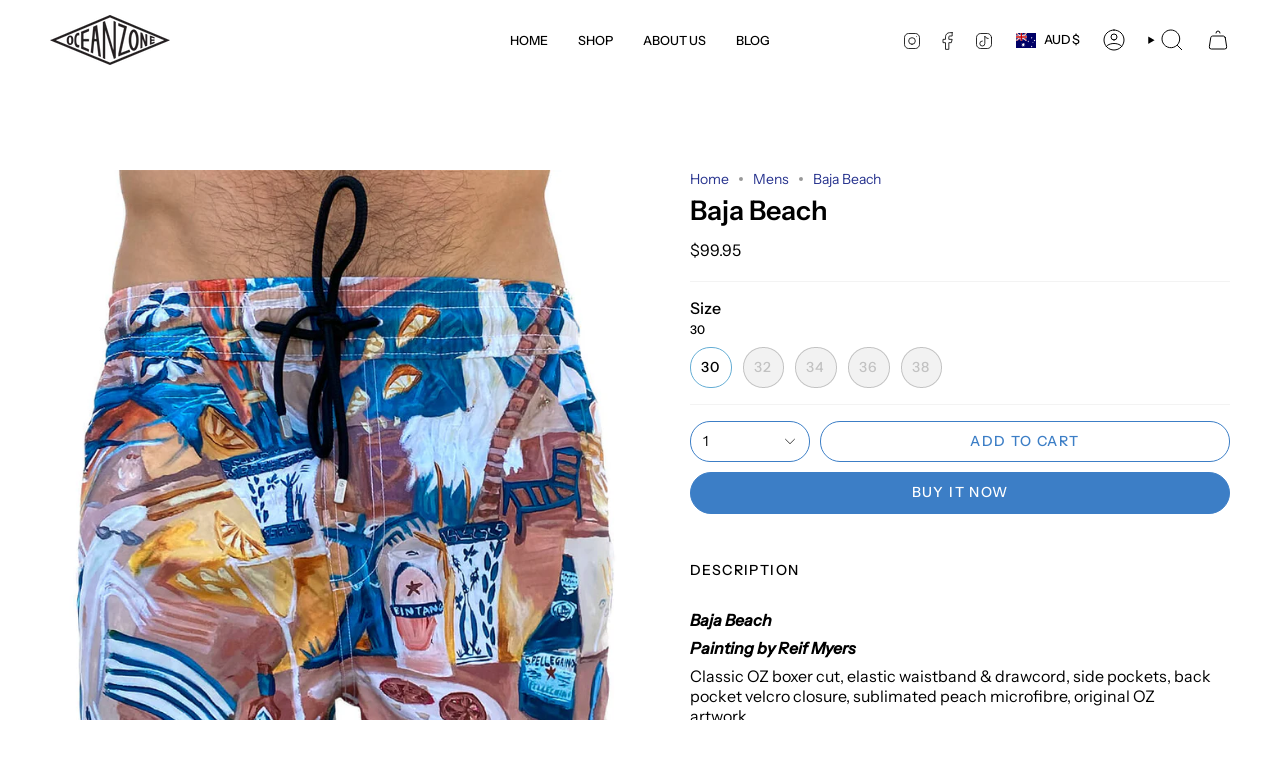

--- FILE ---
content_type: text/html; charset=utf-8
request_url: https://oceanzone.com.au/products/baja-beach?section_id=api-product-grid-item
body_size: 804
content:
<div id="shopify-section-api-product-grid-item" class="shopify-section">

<div data-api-content>
<div class="grid-item product-item  product-item--centered product-item--outer-text product-item--has-quickbuy "
    id="product-item--api-product-grid-item-8252748660900"
    data-grid-item
    
  >
    <div class="product-item__image double__image" data-product-image>
      <a class="product-link" href="/products/baja-beach" aria-label="Baja Beach" data-product-link="/products/baja-beach"><div class="product-item__bg" data-product-image-default><figure class="image-wrapper image-wrapper--cover lazy-image lazy-image--backfill is-loading" style="--aspect-ratio: 0.7692307692307693;" data-aos="img-in"
  data-aos-delay="||itemAnimationDelay||"
  data-aos-duration="800"
  data-aos-anchor="||itemAnimationAnchor||"
  data-aos-easing="ease-out-quart"><img src="//oceanzone.com.au/cdn/shop/files/EB-OZ-361frontcopy.jpg?crop=center&amp;height=1098&amp;v=1696303031&amp;width=845" alt="" width="845" height="1098" loading="eager" srcset="//oceanzone.com.au/cdn/shop/files/EB-OZ-361frontcopy.jpg?v=1696303031&amp;width=136 136w, //oceanzone.com.au/cdn/shop/files/EB-OZ-361frontcopy.jpg?v=1696303031&amp;width=160 160w, //oceanzone.com.au/cdn/shop/files/EB-OZ-361frontcopy.jpg?v=1696303031&amp;width=180 180w, //oceanzone.com.au/cdn/shop/files/EB-OZ-361frontcopy.jpg?v=1696303031&amp;width=220 220w, //oceanzone.com.au/cdn/shop/files/EB-OZ-361frontcopy.jpg?v=1696303031&amp;width=254 254w, //oceanzone.com.au/cdn/shop/files/EB-OZ-361frontcopy.jpg?v=1696303031&amp;width=284 284w, //oceanzone.com.au/cdn/shop/files/EB-OZ-361frontcopy.jpg?v=1696303031&amp;width=292 292w, //oceanzone.com.au/cdn/shop/files/EB-OZ-361frontcopy.jpg?v=1696303031&amp;width=320 320w, //oceanzone.com.au/cdn/shop/files/EB-OZ-361frontcopy.jpg?v=1696303031&amp;width=480 480w, //oceanzone.com.au/cdn/shop/files/EB-OZ-361frontcopy.jpg?v=1696303031&amp;width=528 528w, //oceanzone.com.au/cdn/shop/files/EB-OZ-361frontcopy.jpg?v=1696303031&amp;width=640 640w, //oceanzone.com.au/cdn/shop/files/EB-OZ-361frontcopy.jpg?v=1696303031&amp;width=720 720w, //oceanzone.com.au/cdn/shop/files/EB-OZ-361frontcopy.jpg?v=1696303031&amp;width=845 845w" sizes="100vw" fetchpriority="high" class=" fit-cover is-loading ">
</figure>

&nbsp;</div><hover-images class="product-item__bg__under">
              <div class="product-item__bg__slider" data-hover-slider><div class="product-item__bg__slide"
                    
                    data-hover-slide-touch
                  ><figure class="image-wrapper image-wrapper--cover lazy-image lazy-image--backfill is-loading" style="--aspect-ratio: 0.7692307692307693;"><img src="//oceanzone.com.au/cdn/shop/files/EB-OZ-361frontcopy.jpg?crop=center&amp;height=1098&amp;v=1696303031&amp;width=845" alt="" width="845" height="1098" loading="lazy" srcset="//oceanzone.com.au/cdn/shop/files/EB-OZ-361frontcopy.jpg?v=1696303031&amp;width=136 136w, //oceanzone.com.au/cdn/shop/files/EB-OZ-361frontcopy.jpg?v=1696303031&amp;width=160 160w, //oceanzone.com.au/cdn/shop/files/EB-OZ-361frontcopy.jpg?v=1696303031&amp;width=180 180w, //oceanzone.com.au/cdn/shop/files/EB-OZ-361frontcopy.jpg?v=1696303031&amp;width=220 220w, //oceanzone.com.au/cdn/shop/files/EB-OZ-361frontcopy.jpg?v=1696303031&amp;width=254 254w, //oceanzone.com.au/cdn/shop/files/EB-OZ-361frontcopy.jpg?v=1696303031&amp;width=284 284w, //oceanzone.com.au/cdn/shop/files/EB-OZ-361frontcopy.jpg?v=1696303031&amp;width=292 292w, //oceanzone.com.au/cdn/shop/files/EB-OZ-361frontcopy.jpg?v=1696303031&amp;width=320 320w, //oceanzone.com.au/cdn/shop/files/EB-OZ-361frontcopy.jpg?v=1696303031&amp;width=480 480w, //oceanzone.com.au/cdn/shop/files/EB-OZ-361frontcopy.jpg?v=1696303031&amp;width=528 528w, //oceanzone.com.au/cdn/shop/files/EB-OZ-361frontcopy.jpg?v=1696303031&amp;width=640 640w, //oceanzone.com.au/cdn/shop/files/EB-OZ-361frontcopy.jpg?v=1696303031&amp;width=720 720w, //oceanzone.com.au/cdn/shop/files/EB-OZ-361frontcopy.jpg?v=1696303031&amp;width=845 845w" sizes="100vw" class=" fit-cover is-loading ">
</figure>
</div><div class="product-item__bg__slide"
                    
                      data-hover-slide
                    
                    data-hover-slide-touch
                  ><figure class="image-wrapper image-wrapper--cover lazy-image lazy-image--backfill is-loading" style="--aspect-ratio: 0.7692307692307693;"><img src="//oceanzone.com.au/cdn/shop/files/EB-OZ-3613Qcopy.jpg?crop=center&amp;height=1098&amp;v=1696303031&amp;width=845" alt="" width="845" height="1098" loading="lazy" srcset="//oceanzone.com.au/cdn/shop/files/EB-OZ-3613Qcopy.jpg?v=1696303031&amp;width=136 136w, //oceanzone.com.au/cdn/shop/files/EB-OZ-3613Qcopy.jpg?v=1696303031&amp;width=160 160w, //oceanzone.com.au/cdn/shop/files/EB-OZ-3613Qcopy.jpg?v=1696303031&amp;width=180 180w, //oceanzone.com.au/cdn/shop/files/EB-OZ-3613Qcopy.jpg?v=1696303031&amp;width=220 220w, //oceanzone.com.au/cdn/shop/files/EB-OZ-3613Qcopy.jpg?v=1696303031&amp;width=254 254w, //oceanzone.com.au/cdn/shop/files/EB-OZ-3613Qcopy.jpg?v=1696303031&amp;width=284 284w, //oceanzone.com.au/cdn/shop/files/EB-OZ-3613Qcopy.jpg?v=1696303031&amp;width=292 292w, //oceanzone.com.au/cdn/shop/files/EB-OZ-3613Qcopy.jpg?v=1696303031&amp;width=320 320w, //oceanzone.com.au/cdn/shop/files/EB-OZ-3613Qcopy.jpg?v=1696303031&amp;width=480 480w, //oceanzone.com.au/cdn/shop/files/EB-OZ-3613Qcopy.jpg?v=1696303031&amp;width=528 528w, //oceanzone.com.au/cdn/shop/files/EB-OZ-3613Qcopy.jpg?v=1696303031&amp;width=640 640w, //oceanzone.com.au/cdn/shop/files/EB-OZ-3613Qcopy.jpg?v=1696303031&amp;width=720 720w, //oceanzone.com.au/cdn/shop/files/EB-OZ-3613Qcopy.jpg?v=1696303031&amp;width=845 845w" sizes="100vw" class=" fit-cover is-loading ">
</figure>
</div></div>
            </hover-images></a>

      <quick-add-product>
      <div class="quick-add__holder" data-quick-add-holder="8252748660900"><button class="quick-add__button caps"
            type="button"
            aria-label="Quick add"
            data-quick-add-btn
            data-quick-add-modal-handle="baja-beach"
          >
            <span class="btn__text">Quick add
</span>
            <span class="btn__plus"></span>
            <span class="btn__added">&nbsp;</span>
            <span class="btn__loader">
              <svg height="18" width="18" class="svg-loader">
                <circle r="7" cx="9" cy="9" />
                <circle stroke-dasharray="87.96459430051421 87.96459430051421" r="7" cx="9" cy="9" />
              </svg>
            </span>
          </button>


<template data-quick-add-modal-template>
  <dialog class="drawer product-quick-add" data-product-id="8252748660900" data-section-id="api-product-grid-item-8252748660900" inert data-quick-add-modal data-scroll-lock-required>
    <form method="dialog">
      <button class="visually-hidden no-js" aria-label="Close"></button>
    </form>

    <div class="drawer__inner product-quick-add__content" data-product-upsell-container data-scroll-lock-scrollable style="--swatch-size: var(--swatch-size-product)">
      <div class="product-quick-add__close-outer">
        <button class="product-quick-add__close drawer__close" aria-label="Close" data-quick-add-modal-close autofocus><svg aria-hidden="true" focusable="false" role="presentation" class="icon icon-cancel" viewBox="0 0 24 24"><path d="M6.758 17.243 12.001 12m5.243-5.243L12 12m0 0L6.758 6.757M12.001 12l5.243 5.243" stroke="currentColor" stroke-linecap="round" stroke-linejoin="round"/></svg></button>
      </div>

      <div class="product-quick-add__inner" data-product-upsell-ajax></div>

      <div class="loader loader--top"><div class="loader-indeterminate"></div></div>
    </div>
  </dialog>
</template></div>
    </quick-add-product>
    </div>

    <div class="product-information"
      style="--swatch-size: var(--swatch-size-filters);"
      data-product-information>
      <div class="product-item__info">
        <a class="product-link" href="/products/baja-beach" data-product-link="/products/baja-beach">
          <p class="product-item__title">Baja Beach</p>

          <div class="product-item__price__holder"><div class="product-item__price" data-product-price>
              
<span class="price">
  
    <span class="new-price">
      
$99.95
</span>
    
  
</span>

            </div>
          </div>
        </a></div>
    </div>
  </div></div></div>